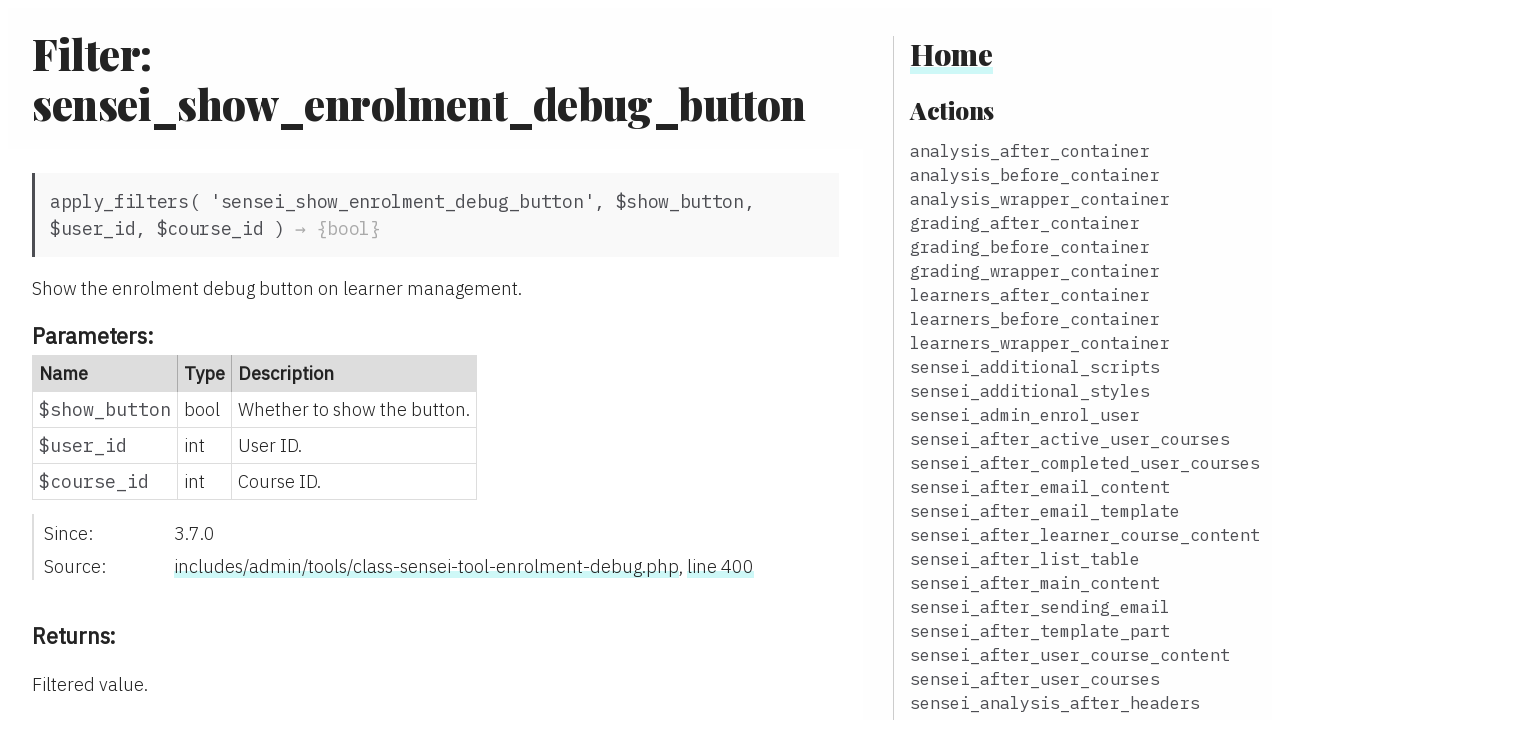

--- FILE ---
content_type: text/html; charset=utf-8
request_url: https://automattic.github.io/sensei/sensei_show_enrolment_debug_button.html
body_size: 7143
content:
<!DOCTYPE html>
<html lang="en">
<head>
	<meta charset="utf-8">
	<title>Filter: sensei_show_enrolment_debug_button - Sensei LMS Hook Docs</title>

	<script src="scripts/prettify/prettify.js"> </script>
	<script src="scripts/prettify/lang-css.js"> </script>
	<!--[if lt IE 9]>
	  <script src="//html5shiv.googlecode.com/svn/trunk/html5.js"></script>
	<![endif]-->
	<link type="text/css" rel="stylesheet" href="styles/prettify-tomorrow.css">
	<link type="text/css" rel="stylesheet" href="styles/jsdoc-default.css">

	<link href="https://fonts.googleapis.com/css?family=IBM+Plex+Mono|IBM+Plex+Sans:300,400|Playfair+Display:900&display=swap" rel="stylesheet">
	<link type="text/css" rel="stylesheet" href="styles.css">
</head>

<body>

<div id="main">

	
	<h1 class="page-title">Filter: sensei_show_enrolment_debug_button</h1>
	

	




<section>

<header>
    <h2></h2>
    
</header>

<article>
    <div class="container-overview">
    
        

    

    <h4 class="name" id="sensei_show_enrolment_debug_button">apply_filters( 'sensei_show_enrolment_debug_button', <span class="signature">$show_button, $user_id, $course_id )</span><span class="type-signature"> &rarr; {bool}</span></h4>

    



<div class="description">
    <p>Show the enrolment debug button on learner management.</p>
</div>







    <h5>Parameters:</h5>
    

<table class="params">
    <thead>
    <tr>
        
        <th>Name</th>
        

        <th>Type</th>

        

        

        <th class="last">Description</th>
    </tr>
    </thead>

    <tbody>
    

        <tr>
            
                <td class="name"><code>$show_button</code></td>
            

            <td class="type">
            
                
<span class="param-type">bool</span>


            
            </td>

            

            

            <td class="description last"><p>Whether to show the button.</p></td>
        </tr>

    

        <tr>
            
                <td class="name"><code>$user_id</code></td>
            

            <td class="type">
            
                
<span class="param-type">int</span>


            
            </td>

            

            

            <td class="description last"><p>User ID.</p></td>
        </tr>

    

        <tr>
            
                <td class="name"><code>$course_id</code></td>
            

            <td class="type">
            
                
<span class="param-type">int</span>


            
            </td>

            

            

            <td class="description last"><p>Course ID.</p></td>
        </tr>

    
    </tbody>
</table>






<dl class="details">

    

    
    <dt class="tag-since">Since:</dt>
    <dd class="tag-since"><ul class="dummy"><li>3.7.0</li></ul></dd>
    

    

    

    

    

    

    

    

    

    

    

    
    <dt class="tag-source">Source:</dt>
    <dd class="tag-source"><ul class="dummy"><li>
        <a href="includes_admin_tools_class-sensei-tool-enrolment-debug.php.html">includes/admin/tools/class-sensei-tool-enrolment-debug.php</a>, <a href="includes_admin_tools_class-sensei-tool-enrolment-debug.php.html#line400">line 400</a>
    </li></ul></dd>
    

    

    

    
</dl>













<h5>Returns:</h5>

        
<div class="param-desc">
    <p>Filtered value.</p>
</div>



<dl>
    <dt>
        Type
    </dt>
    <dd>
        
<span class="param-type">bool</span>


    </dd>
</dl>

    



    
    </div>

    
</article>

</section>





	<footer>
		<a href="https://senseilms.com/">SenseiLMS.com</a> &bull;
		<a href="https://github.com/automattic/sensei">Sensei LMS on GitHub</a>
	</footer>


</div>

<nav>
	<h2><a href="index.html">Home</a></h2><h3>Actions</h3><ul><li><a href="analysis_after_container.html">analysis_after_container</a></li><li><a href="analysis_before_container.html">analysis_before_container</a></li><li><a href="analysis_wrapper_container.html">analysis_wrapper_container</a></li><li><a href="grading_after_container.html">grading_after_container</a></li><li><a href="grading_before_container.html">grading_before_container</a></li><li><a href="grading_wrapper_container.html">grading_wrapper_container</a></li><li><a href="learners_after_container.html">learners_after_container</a></li><li><a href="learners_before_container.html">learners_before_container</a></li><li><a href="learners_wrapper_container.html">learners_wrapper_container</a></li><li><a href="sensei_additional_scripts.html">sensei_additional_scripts</a></li><li><a href="sensei_additional_styles.html">sensei_additional_styles</a></li><li><a href="sensei_admin_enrol_user.html">sensei_admin_enrol_user</a></li><li><a href="sensei_after_active_user_courses.html">sensei_after_active_user_courses</a></li><li><a href="sensei_after_completed_user_courses.html">sensei_after_completed_user_courses</a></li><li><a href="sensei_after_email_content.html">sensei_after_email_content</a></li><li><a href="sensei_after_email_template.html">sensei_after_email_template</a></li><li><a href="sensei_after_learner_course_content.html">sensei_after_learner_course_content</a></li><li><a href="sensei_after_list_table.html">sensei_after_list_table</a></li><li><a href="sensei_after_main_content.html">sensei_after_main_content</a></li><li><a href="sensei_after_sending_email.html">sensei_after_sending_email</a></li><li><a href="sensei_after_template_part.html">sensei_after_template_part</a></li><li><a href="sensei_after_user_course_content.html">sensei_after_user_course_content</a></li><li><a href="sensei_after_user_courses.html">sensei_after_user_courses</a></li><li><a href="sensei_analysis_after_headers.html">sensei_analysis_after_headers</a></li><li><a href="sensei_analysis_extra.html">sensei_analysis_extra</a></li><li><a href="sensei_archive_after_course_loop.html">sensei_archive_after_course_loop</a></li><li><a href="sensei_archive_after_lesson_loop.html">sensei_archive_after_lesson_loop</a></li><li><a href="sensei_archive_after_message_loop.html">sensei_archive_after_message_loop</a></li><li><a href="sensei_archive_before_course_loop.html">sensei_archive_before_course_loop</a></li><li><a href="sensei_archive_before_lesson_loop.html">sensei_archive_before_lesson_loop</a></li><li><a href="sensei_archive_before_message_loop.html">sensei_archive_before_message_loop</a></li><li><a href="sensei_before_active_user_courses.html">sensei_before_active_user_courses</a></li><li><a href="sensei_before_completed_user_courses.html">sensei_before_completed_user_courses</a></li><li><a href="sensei_before_email_content.html">sensei_before_email_content</a></li><li><a href="sensei_before_email_template.html">sensei_before_email_template</a></li><li><a href="sensei_before_learner_course_content.html">sensei_before_learner_course_content</a></li><li><a href="sensei_before_learners_enrolled_courses_query.html">sensei_before_learners_enrolled_courses_query</a></li><li><a href="sensei_before_list_table.html">sensei_before_list_table</a></li><li><a href="sensei_before_mail.html">sensei_before_mail</a></li><li><a href="sensei_before_main_content.html">sensei_before_main_content</a></li><li><a href="sensei_before_my_courses.html">sensei_before_my_courses</a></li><li><a href="sensei_before_template_part.html">sensei_before_template_part</a></li><li><a href="sensei_before_user_course_content.html">sensei_before_user_course_content</a></li><li><a href="sensei_before_user_courses.html">sensei_before_user_courses</a></li><li><a href="sensei_complete_course.html">sensei_complete_course</a></li><li><a href="sensei_complete_lesson.html">sensei_complete_lesson</a></li><li><a href="sensei_complete_lesson_button.html">sensei_complete_lesson_button</a></li><li><a href="sensei_content_lesson_after.html">sensei_content_lesson_after</a></li><li><a href="sensei_content_lesson_before.html">sensei_content_lesson_before</a></li><li><a href="sensei_content_lesson_inside_after.html">sensei_content_lesson_inside_after</a></li><li><a href="sensei_content_lesson_inside_before.html">sensei_content_lesson_inside_before</a></li><li><a href="sensei_content_message_before.html">sensei_content_message_before</a></li><li><a href="sensei_content_message_inside_after.html">sensei_content_message_inside_after</a></li><li><a href="sensei_content_message_inside_before.html">sensei_content_message_inside_before</a></li><li><a href="sensei_course_archive_meta.html">sensei_course_archive_meta</a></li><li><a href="sensei_course_content_after.html">sensei_course_content_after</a></li><li><a href="sensei_course_content_before.html">sensei_course_content_before</a></li><li><a href="sensei_course_content_inside_after.html">sensei_course_content_inside_after</a></li><li><a href="sensei_course_content_inside_before.html">sensei_course_content_inside_before</a></li><li><a href="sensei_course_enrolment_status_changed.html">sensei_course_enrolment_status_changed</a></li><li><a href="sensei_course_learning_mode_load_override_styles.html">sensei_course_learning_mode_load_override_styles</a></li><li><a href="sensei_course_learning_mode_load_theme.html">sensei_course_learning_mode_load_theme</a></li><li><a href="sensei_course_learning_mode_override_theme.html">sensei_course_learning_mode_override_theme</a></li><li><a href="sensei_course_meta_before_save.html">sensei_course_meta_before_save</a></li><li><a href="sensei_course_meta_inside_after.html">sensei_course_meta_inside_after</a></li><li><a href="sensei_course_meta_inside_before.html">sensei_course_meta_inside_before</a></li><li><a href="sensei_course_new_teacher_assigned.html">sensei_course_new_teacher_assigned</a></li><li><a href="sensei_course_results_after_lessons.html">sensei_course_results_after_lessons</a></li><li><a href="sensei_course_results_before_lessons.html">sensei_course_results_before_lessons</a></li><li><a href="sensei_course_results_content_after.html">sensei_course_results_content_after</a></li><li><a href="sensei_course_results_content_before.html">sensei_course_results_content_before</a></li><li><a href="sensei_course_results_content_inside_after.html">sensei_course_results_content_inside_after</a></li><li><a href="sensei_course_results_content_inside_before.html">sensei_course_results_content_inside_before</a></li><li><a href="sensei_course_results_content_inside_before_lessons.html">sensei_course_results_content_inside_before_lessons</a></li><li><a href="sensei_course_status_updated.html">sensei_course_status_updated</a></li><li><a href="sensei_course_structure_lesson_created.html">sensei_course_structure_lesson_created</a></li><li><a href="sensei_course_structure_quiz_created.html">sensei_course_structure_quiz_created</a></li><li><a href="sensei_data_port_complete.html">sensei_data_port_complete</a></li><li><a href="sensei_disable_legacy_emails.html">sensei_disable_legacy_emails</a></li><li><a href="sensei_email_mailpoet_sync_subscribers.html">sensei_email_mailpoet_sync_subscribers</a></li><li><a href="sensei_email_send.html">sensei_email_send</a></li><li><a href="sensei_emails.html">sensei_emails</a></li><li><a href="sensei_enrolment_results_calculated.html">sensei_enrolment_results_calculated</a></li><li><a href="sensei_frontend_messages.html">sensei_frontend_messages</a></li><li><a href="sensei_grading_after_headers.html">sensei_grading_after_headers</a></li><li><a href="sensei_grading_before_dropdown_filters.html">sensei_grading_before_dropdown_filters</a></li><li><a href="sensei_grading_extra.html">sensei_grading_extra</a></li><li><a href="sensei_learner_admin_after_container.html">sensei_learner_admin_after_container</a></li><li><a href="sensei_learner_admin_before_container.html">sensei_learner_admin_before_container</a></li><li><a href="sensei_learner_admin_extra.html">sensei_learner_admin_extra</a></li><li><a href="sensei_learner_admin_wrapper_container.html">sensei_learner_admin_wrapper_container</a></li><li><a href="sensei_learner_profile_content_after.html">sensei_learner_profile_content_after</a></li><li><a href="sensei_learner_profile_content_before.html">sensei_learner_profile_content_before</a></li><li><a href="sensei_learner_profile_info.html">sensei_learner_profile_info</a></li><li><a href="sensei_learner_profile_inside_content_after.html">sensei_learner_profile_inside_content_after</a></li><li><a href="sensei_learner_profile_inside_content_before.html">sensei_learner_profile_inside_content_before</a></li><li><a href="sensei_learners_add_learner_form.html">sensei_learners_add_learner_form</a></li><li><a href="sensei_learners_after_headers.html">sensei_learners_after_headers</a></li><li><a href="sensei_learners_before_dropdown_filters.html">sensei_learners_before_dropdown_filters</a></li><li><a href="sensei_learners_extra.html">sensei_learners_extra</a></li><li><a href="sensei_lesson_back_link.html">sensei_lesson_back_link</a></li><li><a href="sensei_lesson_meta_extra.html">sensei_lesson_meta_extra</a></li><li><a href="sensei_lesson_status_updated.html">sensei_lesson_status_updated</a></li><li><a href="sensei_lesson_video.html">sensei_lesson_video</a></li><li><a href="sensei_lms_installed.html">sensei_lms_installed</a></li><li><a href="sensei_loaded.html">sensei_loaded</a></li><li><a href="sensei_log_activity_after.html">sensei_log_activity_after</a></li><li><a href="sensei_log_activity_before.html">sensei_log_activity_before</a></li><li><a href="sensei_login_form_after.html">sensei_login_form_after</a></li><li><a href="sensei_login_form_before.html">sensei_login_form_before</a></li><li><a href="sensei_login_form_inside_after.html">sensei_login_form_inside_after</a></li><li><a href="sensei_login_form_inside_after_password_field.html">sensei_login_form_inside_after_password_field</a></li><li><a href="sensei_login_form_inside_before.html">sensei_login_form_inside_before</a></li><li><a href="sensei_loop_course_after.html">sensei_loop_course_after</a></li><li><a href="sensei_loop_course_before.html">sensei_loop_course_before</a></li><li><a href="sensei_loop_course_inside_after.html">sensei_loop_course_inside_after</a></li><li><a href="sensei_loop_course_inside_before.html">sensei_loop_course_inside_before</a></li><li><a href="sensei_loop_lesson_after.html">sensei_loop_lesson_after</a></li><li><a href="sensei_loop_lesson_before.html">sensei_loop_lesson_before</a></li><li><a href="sensei_loop_lesson_inside_after.html">sensei_loop_lesson_inside_after</a></li><li><a href="sensei_loop_lesson_inside_before.html">sensei_loop_lesson_inside_before</a></li><li><a href="sensei_loop_message_after.html">sensei_loop_message_after</a></li><li><a href="sensei_loop_message_before.html">sensei_loop_message_before</a></li><li><a href="sensei_loop_message_inside_after.html">sensei_loop_message_inside_after</a></li><li><a href="sensei_loop_message_inside_before.html">sensei_loop_message_inside_before</a></li><li><a href="sensei_manual_enrolment_learner_enrolled.html">sensei_manual_enrolment_learner_enrolled</a></li><li><a href="sensei_manual_enrolment_learner_withdrawn.html">sensei_manual_enrolment_learner_withdrawn</a></li><li><a href="sensei_module_save_user_progress.html">sensei_module_save_user_progress</a></li><li><a href="sensei_my_courses_after.html">sensei_my_courses_after</a></li><li><a href="sensei_my_courses_before.html">sensei_my_courses_before</a></li><li><a href="sensei_my_courses_content_inside_after.html">sensei_my_courses_content_inside_after</a></li><li><a href="sensei_my_courses_content_inside_before.html">sensei_my_courses_content_inside_before</a></li><li><a href="sensei_new_private_message.html">sensei_new_private_message</a></li><li><a href="sensei_output_course_enrolment_actions.html">sensei_output_course_enrolment_actions</a></li><li><a href="sensei_pagination.html">sensei_pagination</a></li><li><a href="sensei_private_message_reply.html">sensei_private_message_reply</a></li><li><a href="sensei_pro_groups_menu_item.html">sensei_pro_groups_menu_item</a></li><li><a href="sensei_quiz_back_link.html">sensei_quiz_back_link</a></li><li><a href="sensei_quiz_create.html">sensei_quiz_create</a></li><li><a href="sensei_quiz_question_answers_inside_after.html">sensei_quiz_question_answers_inside_after</a></li><li><a href="sensei_quiz_question_answers_inside_before.html">sensei_quiz_question_answers_inside_before</a></li><li><a href="sensei_quiz_question_inside_after.html">sensei_quiz_question_inside_after</a></li><li><a href="sensei_quiz_question_inside_before.html">sensei_quiz_question_inside_before</a></li><li><a href="sensei_register_form_end.html">sensei_register_form_end</a></li><li><a href="sensei_register_form_fields.html">sensei_register_form_fields</a></li><li><a href="sensei_register_form_start.html">sensei_register_form_start</a></li><li><a href="sensei_register_widgets.html">sensei_register_widgets</a></li><li><a href="sensei_reports_overview_after_top_filters.html">sensei_reports_overview_after_top_filters</a></li><li><a href="sensei_reports_overview_before_top_filters.html">sensei_reports_overview_before_top_filters</a></li><li><a href="sensei_reports_overview_students_data_provider_pre_user_query.html">sensei_reports_overview_students_data_provider_pre_user_query</a></li><li><a href="sensei_reset_lesson_button.html">sensei_reset_lesson_button</a></li><li><a href="sensei_rest_api_category_question_saved.html">sensei_rest_api_category_question_saved</a></li><li><a href="sensei_rest_api_lesson_quiz_update.html">sensei_rest_api_lesson_quiz_update</a></li><li><a href="sensei_rest_api_question_saved.html">sensei_rest_api_question_saved</a></li><li><a href="sensei_settings_after_links.html">sensei_settings_after_links</a></li><li><a href="sensei_sidebar.html">sensei_sidebar</a></li><li><a href="sensei_single_course_content_inside_after.html">sensei_single_course_content_inside_after</a></li><li><a href="sensei_single_course_content_inside_before.html">sensei_single_course_content_inside_before</a></li><li><a href="sensei_single_course_inside_after_lesson.html">sensei_single_course_inside_after_lesson</a></li><li><a href="sensei_single_course_inside_before_lesson.html">sensei_single_course_inside_before_lesson</a></li><li><a href="sensei_single_course_lessons_after.html">sensei_single_course_lessons_after</a></li><li><a href="sensei_single_course_lessons_before.html">sensei_single_course_lessons_before</a></li><li><a href="sensei_single_course_modules_after.html">sensei_single_course_modules_after</a></li><li><a href="sensei_single_course_modules_before.html">sensei_single_course_modules_before</a></li><li><a href="sensei_single_course_modules_inside_after.html">sensei_single_course_modules_inside_after</a></li><li><a href="sensei_single_course_modules_inside_before.html">sensei_single_course_modules_inside_before</a></li><li><a href="sensei_single_lesson_content_inside_after.html">sensei_single_lesson_content_inside_after</a></li><li><a href="sensei_single_lesson_content_inside_before.html">sensei_single_lesson_content_inside_before</a></li><li><a href="sensei_single_message_content_inside_after.html">sensei_single_message_content_inside_after</a></li><li><a href="sensei_single_message_content_inside_before.html">sensei_single_message_content_inside_before</a></li><li><a href="sensei_single_quiz_content_inside_after.html">sensei_single_quiz_content_inside_after</a></li><li><a href="sensei_single_quiz_content_inside_before.html">sensei_single_quiz_content_inside_before</a></li><li><a href="sensei_single_quiz_questions_after.html">sensei_single_quiz_questions_after</a></li><li><a href="sensei_single_quiz_questions_before.html">sensei_single_quiz_questions_before</a></li><li><a href="sensei_taxonomy_module_content_after.html">sensei_taxonomy_module_content_after</a></li><li><a href="sensei_taxonomy_module_content_before.html">sensei_taxonomy_module_content_before</a></li><li><a href="sensei_taxonomy_module_content_inside_after.html">sensei_taxonomy_module_content_inside_after</a></li><li><a href="sensei_taxonomy_module_content_inside_before.html">sensei_taxonomy_module_content_inside_before</a></li><li><a href="sensei_teacher_archive_course_loop_after.html">sensei_teacher_archive_course_loop_after</a></li><li><a href="sensei_teacher_archive_course_loop_before.html">sensei_teacher_archive_course_loop_before</a></li><li><a href="sensei_tools_listing_after_%257B$tool_id%257D.html">sensei_tools_listing_after_{$tool_id}</a></li><li><a href="sensei_tools_progress_tables_deleted.html">sensei_tools_progress_tables_deleted</a></li><li><a href="sensei_user_course_end.html">sensei_user_course_end</a></li><li><a href="sensei_user_course_reset.html">sensei_user_course_reset</a></li><li><a href="sensei_user_course_start.html">sensei_user_course_start</a></li><li><a href="sensei_user_lesson_end.html">sensei_user_lesson_end</a></li><li><a href="sensei_user_lesson_reset.html">sensei_user_lesson_reset</a></li><li><a href="sensei_user_lesson_start.html">sensei_user_lesson_start</a></li><li><a href="sensei_user_quiz_grade.html">sensei_user_quiz_grade</a></li><li><a href="sensei_user_quiz_submitted.html">sensei_user_quiz_submitted</a></li><li><a href="sensei_utils_check_for_activity_after_get_comments.html">sensei_utils_check_for_activity_after_get_comments</a></li><li><a href="sensei_utils_check_for_activity_before_get_comments.html">sensei_utils_check_for_activity_before_get_comments</a></li><li><a href="sensei_%257B$post_type%257D_initial_publish.html">sensei_{$post_type}_initial_publish</a></li><li><a href="settings_after_form.html">settings_after_form</a></li><li><a href="settings_before_form.html">settings_before_form</a></li><li><a href="wpml_restore_language_from_email.html">wpml_restore_language_from_email</a></li><li><a href="wpml_switch_language_for_email.html">wpml_switch_language_for_email</a></li></ul><h3>Filters</h3><ul><li><a href="sensei_add_comment_indexes.html">sensei_add_comment_indexes</a></li><li><a href="sensei_admin_notices.html">sensei_admin_notices</a></li><li><a href="sensei_analysis_course_columns.html">sensei_analysis_course_columns</a></li><li><a href="sensei_analysis_course_columns_sortable.html">sensei_analysis_course_columns_sortable</a></li><li><a href="sensei_analysis_course_completions.html">sensei_analysis_course_completions</a></li><li><a href="sensei_analysis_course_filter_lessons.html">sensei_analysis_course_filter_lessons</a></li><li><a href="sensei_analysis_course_filter_statuses.html">sensei_analysis_course_filter_statuses</a></li><li><a href="sensei_analysis_course_no_items_text.html">sensei_analysis_course_no_items_text</a></li><li><a href="sensei_analysis_course_percentage.html">sensei_analysis_course_percentage</a></li><li><a href="sensei_analysis_course_search_users.html">sensei_analysis_course_search_users</a></li><li><a href="sensei_analysis_course_sub_menu.html">sensei_analysis_course_sub_menu</a></li><li><a href="sensei_analysis_course_user_lesson.html">sensei_analysis_course_user_lesson</a></li><li><a href="sensei_analysis_course_%257Bview%257D_columns.html">sensei_analysis_course_{view}_columns</a></li><li><a href="sensei_analysis_course_%257Bview%257D_columns_sortable.html">sensei_analysis_course_{view}_columns_sortable</a></li><li><a href="sensei_analysis_lesson_columns.html">sensei_analysis_lesson_columns</a></li><li><a href="sensei_analysis_lesson_columns_sortable.html">sensei_analysis_lesson_columns_sortable</a></li><li><a href="sensei_analysis_lesson_completions.html">sensei_analysis_lesson_completions</a></li><li><a href="sensei_analysis_lesson_filter_statuses.html">sensei_analysis_lesson_filter_statuses</a></li><li><a href="sensei_analysis_lesson_grades.html">sensei_analysis_lesson_grades</a></li><li><a href="sensei_analysis_lesson_learners.html">sensei_analysis_lesson_learners</a></li><li><a href="sensei_analysis_lesson_search_users.html">sensei_analysis_lesson_search_users</a></li><li><a href="sensei_analysis_nav_title.html">sensei_analysis_nav_title</a></li><li><a href="sensei_analysis_overview_column_data.html">sensei_analysis_overview_column_data</a></li><li><a href="sensei_analysis_overview_columns.html">sensei_analysis_overview_columns</a></li><li><a href="sensei_analysis_overview_columns_sortable.html">sensei_analysis_overview_columns_sortable</a></li><li><a href="sensei_analysis_overview_courses_columns.html">sensei_analysis_overview_courses_columns</a></li><li><a href="sensei_analysis_overview_courses_columns_sortable.html">sensei_analysis_overview_courses_columns_sortable</a></li><li><a href="sensei_analysis_overview_filter_courses.html">sensei_analysis_overview_filter_courses</a></li><li><a href="sensei_analysis_overview_filter_lessons.html">sensei_analysis_overview_filter_lessons</a></li><li><a href="sensei_analysis_overview_filter_users.html">sensei_analysis_overview_filter_users</a></li><li><a href="sensei_analysis_overview_lessons_columns.html">sensei_analysis_overview_lessons_columns</a></li><li><a href="sensei_analysis_overview_lessons_columns_sortable.html">sensei_analysis_overview_lessons_columns_sortable</a></li><li><a href="sensei_analysis_overview_users_columns.html">sensei_analysis_overview_users_columns</a></li><li><a href="sensei_analysis_overview_users_columns_sortable.html">sensei_analysis_overview_users_columns_sortable</a></li><li><a href="sensei_analysis_overview_%257Btype%257D_columns.html">sensei_analysis_overview_{type}_columns</a></li><li><a href="sensei_analysis_overview_%257Btype%257D_columns_sortable.html">sensei_analysis_overview_{type}_columns_sortable</a></li><li><a href="sensei_analysis_sub_menu.html">sensei_analysis_sub_menu</a></li><li><a href="sensei_analysis_user_courses_ended.html">sensei_analysis_user_courses_ended</a></li><li><a href="sensei_analysis_user_courses_started.html">sensei_analysis_user_courses_started</a></li><li><a href="sensei_analysis_user_lesson_grades.html">sensei_analysis_user_lesson_grades</a></li><li><a href="sensei_analysis_user_profile_columns.html">sensei_analysis_user_profile_columns</a></li><li><a href="sensei_analysis_user_profile_columns_sortable.html">sensei_analysis_user_profile_columns_sortable</a></li><li><a href="sensei_analysis_user_profile_filter_statuses.html">sensei_analysis_user_profile_filter_statuses</a></li><li><a href="sensei_answer_text.html">sensei_answer_text</a></li><li><a href="sensei_archive_courses_per_page.html">sensei_archive_courses_per_page</a></li><li><a href="sensei_autogradable_question_types.html">sensei_autogradable_question_types</a></li><li><a href="sensei_background_job_actions.html">sensei_background_job_actions</a></li><li><a href="sensei_block_course_progress_course_id.html">sensei_block_course_progress_course_id</a></li><li><a href="sensei_block_take_course_course_id.html">sensei_block_take_course_course_id</a></li><li><a href="sensei_block_type_args.html">sensei_block_type_args</a></li><li><a href="sensei_breadcrumb_output.html">sensei_breadcrumb_output</a></li><li><a href="sensei_breadcrumb_separator.html">sensei_breadcrumb_separator</a></li><li><a href="sensei_can_access_course_content.html">sensei_can_access_course_content</a></li><li><a href="sensei_can_use_users_relationship.html">sensei_can_use_users_relationship</a></li><li><a href="sensei_can_user_manually_enrol.html">sensei_can_user_manually_enrol</a></li><li><a href="sensei_can_user_view_lesson.html">sensei_can_user_view_lesson</a></li><li><a href="sensei_can_user_view_module.html">sensei_can_user_view_module</a></li><li><a href="sensei_check_for_activity.html">sensei_check_for_activity</a></li><li><a href="sensei_clock_init.html">sensei_clock_init</a></li><li><a href="sensei_comment_counts_include_sensei_comments.html">sensei_comment_counts_include_sensei_comments</a></li><li><a href="sensei_comments_per_page.html">sensei_comments_per_page</a></li><li><a href="sensei_complete_lesson_redirect_url.html">sensei_complete_lesson_redirect_url</a></li><li><a href="sensei_context_notices.html">sensei_context_notices</a></li><li><a href="sensei_count_statuses.html">sensei_count_statuses</a></li><li><a href="sensei_count_statuses_args.html">sensei_count_statuses_args</a></li><li><a href="sensei_course_archive_page_url.html">sensei_course_archive_page_url</a></li><li><a href="sensei_course_block_template.html">sensei_course_block_template</a></li><li><a href="sensei_course_category_slug.html">sensei_course_category_slug</a></li><li><a href="sensei_course_complete_prerequisite_message.html">sensei_course_complete_prerequisite_message</a></li><li><a href="sensei_course_completed_page_id.html">sensei_course_completed_page_id</a></li><li><a href="sensei_course_completed_page_template.html">sensei_course_completed_page_template</a></li><li><a href="sensei_course_completed_page_url.html">sensei_course_completed_page_url</a></li><li><a href="sensei_course_completion_percentage.html">sensei_course_completion_percentage</a></li><li><a href="sensei_course_completion_statement.html">sensei_course_completion_statement</a></li><li><a href="sensei_course_content_has_access.html">sensei_course_content_has_access</a></li><li><a href="sensei_course_count.html">sensei_course_count</a></li><li><a href="sensei_course_custom_navigation_tabs.html">sensei_course_custom_navigation_tabs</a></li><li><a href="sensei_course_enrolment_providers.html">sensei_course_enrolment_providers</a></li><li><a href="sensei_course_enrolment_providers_prevent_manual_enrol.html">sensei_course_enrolment_providers_prevent_manual_enrol</a></li><li><a href="sensei_course_enrolment_store_results.html">sensei_course_enrolment_store_results</a></li><li><a href="sensei_course_get_lessons.html">sensei_course_get_lessons</a></li><li><a href="sensei_course_image_html.html">sensei_course_image_html</a></li><li><a href="sensei_course_is_prerequisite_complete.html">sensei_course_is_prerequisite_complete</a></li><li><a href="sensei_course_learning_mode_enabled.html">sensei_course_learning_mode_enabled</a></li><li><a href="sensei_course_learning_mode_theme_override_enabled.html">sensei_course_learning_mode_theme_override_enabled</a></li><li><a href="sensei_course_list_block_patterns_extra_links.html">sensei_course_list_block_patterns_extra_links</a></li><li><a href="sensei_course_loop_content_class.html">sensei_course_loop_content_class</a></li><li><a href="sensei_course_loop_number_of_columns.html">sensei_course_loop_number_of_columns</a></li><li><a href="sensei_course_meta_default_save.html">sensei_course_meta_default_save</a></li><li><a href="sensei_course_meta_fields.html">sensei_course_meta_fields</a></li><li><a href="sensei_course_open_access.html">sensei_course_open_access</a></li><li><a href="sensei_course_pass_grade.html">sensei_course_pass_grade</a></li><li><a href="sensei_course_placeholder_image_url.html">sensei_course_placeholder_image_url</a></li><li><a href="sensei_course_progress_create_course_id.html">sensei_course_progress_create_course_id</a></li><li><a href="sensei_course_progress_delete_for_course_course_id.html">sensei_course_progress_delete_for_course_course_id</a></li><li><a href="sensei_course_progress_find_course_id.html">sensei_course_progress_find_course_id</a></li><li><a href="sensei_course_progress_get_course_id.html">sensei_course_progress_get_course_id</a></li><li><a href="sensei_course_progress_has_course_id.html">sensei_course_progress_has_course_id</a></li><li><a href="sensei_course_progress_stats.html">sensei_course_progress_stats</a></li><li><a href="sensei_course_show_lessons.html">sensei_course_show_lessons</a></li><li><a href="sensei_course_slug.html">sensei_course_slug</a></li><li><a href="sensei_course_start_course_id.html">sensei_course_start_course_id</a></li><li><a href="sensei_course_the_title.html">sensei_course_the_title</a></li><li><a href="sensei_course_user_grade.html">sensei_course_user_grade</a></li><li><a href="sensei_courses_navigation_sidebar.html">sensei_courses_navigation_sidebar</a></li><li><a href="sensei_courses_page_template.html">sensei_courses_page_template</a></li><li><a href="sensei_csv_export_filename.html">sensei_csv_export_filename</a></li><li><a href="sensei_custom_navigation_allowed_screens.html">sensei_custom_navigation_allowed_screens</a></li><li><a href="sensei_default_feature_flag_settings.html">sensei_default_feature_flag_settings</a></li><li><a href="sensei_disable_styles.html">sensei_disable_styles</a></li><li><a href="sensei_do_link_to_module.html">sensei_do_link_to_module</a></li><li><a href="sensei_duplicate_post_args.html">sensei_duplicate_post_args</a></li><li><a href="sensei_duplicate_post_ignore_meta.html">sensei_duplicate_post_ignore_meta</a></li><li><a href="sensei_email.html">sensei_email</a></li><li><a href="sensei_email_classes.html">sensei_email_classes</a></li><li><a href="sensei_email_course_teachers.html">sensei_email_course_teachers</a></li><li><a href="sensei_email_data.html">sensei_email_data</a></li><li><a href="sensei_email_generators.html">sensei_email_generators</a></li><li><a href="sensei_email_heading.html">sensei_email_heading</a></li><li><a href="sensei_email_is_available.html">sensei_email_is_available</a></li><li><a href="sensei_email_list_columns.html">sensei_email_list_columns</a></li><li><a href="sensei_email_list_row_actions.html">sensei_email_list_row_actions</a></li><li><a href="sensei_email_list_row_data.html">sensei_email_list_row_data</a></li><li><a href="sensei_email_mailpoet_feature.html">sensei_email_mailpoet_feature</a></li><li><a href="sensei_email_replacements.html">sensei_email_replacements</a></li><li><a href="sensei_email_seeder_data.html">sensei_email_seeder_data</a></li><li><a href="sensei_email_subject.html">sensei_email_subject</a></li><li><a href="sensei_enable_enrolment_provider_journal.html">sensei_enable_enrolment_provider_journal</a></li><li><a href="sensei_enrolment_course_calculation_job_batch_size.html">sensei_enrolment_course_calculation_job_batch_size</a></li><li><a href="sensei_enrolment_history_size.html">sensei_enrolment_history_size</a></li><li><a href="sensei_enrolment_learner_calculation_job_batch_size.html">sensei_enrolment_learner_calculation_job_batch_size</a></li><li><a href="sensei_enrolment_message_log_size.html">sensei_enrolment_message_log_size</a></li><li><a href="sensei_event_logging_base_fields.html">sensei_event_logging_base_fields</a></li><li><a href="sensei_existing_questions_query_results.html">sensei_existing_questions_query_results</a></li><li><a href="sensei_feature_course_preview_lessons.html">sensei_feature_course_preview_lessons</a></li><li><a href="sensei_feature_open_access_courses.html">sensei_feature_open_access_courses</a></li><li><a href="sensei_feature_preview_students.html">sensei_feature_preview_students</a></li><li><a href="sensei_file_upload_args.html">sensei_file_upload_args</a></li><li><a href="sensei_file_upload_file_prefix.html">sensei_file_upload_file_prefix</a></li><li><a href="sensei_filter_category_questions_by_author.html">sensei_filter_category_questions_by_author</a></li><li><a href="sensei_filter_module_terms_by_owner.html">sensei_filter_module_terms_by_owner</a></li><li><a href="sensei_filter_queries_set_author.html">sensei_filter_queries_set_author</a></li><li><a href="sensei_frontend_learner_enrolment_handler.html">sensei_frontend_learner_enrolment_handler</a></li><li><a href="sensei_gap_fill_case_sensitive_grading.html">sensei_gap_fill_case_sensitive_grading</a></li><li><a href="sensei_get_all_courses.html">sensei_get_all_courses</a></li><li><a href="sensei_get_image_size_%25257Bimage_size%25257D.html">sensei_get_image_size_{image_size}</a></li><li><a href="sensei_get_question_grade.html">sensei_get_question_grade</a></li><li><a href="sensei_get_question_template_data.html">sensei_get_question_template_data</a></li><li><a href="sensei_get_%257Bpage%257D_page_id.html">sensei_get_{page}_page_id</a></li><li><a href="sensei_grade_question_auto.html">sensei_grade_question_auto</a></li><li><a href="sensei_grading_allowed_user_ids.html">sensei_grading_allowed_user_ids</a></li><li><a href="sensei_grading_count_statues.html">sensei_grading_count_statues</a></li><li><a href="sensei_grading_count_statuses.html">sensei_grading_count_statuses</a></li><li><a href="sensei_grading_default_columns.html">sensei_grading_default_columns</a></li><li><a href="sensei_grading_default_columns_sortable.html">sensei_grading_default_columns_sortable</a></li><li><a href="sensei_grading_display_quiz_question.html">sensei_grading_display_quiz_question</a></li><li><a href="sensei_grading_filter_courses.html">sensei_grading_filter_courses</a></li><li><a href="sensei_grading_filter_lessons.html">sensei_grading_filter_lessons</a></li><li><a href="sensei_grading_filter_statuses.html">sensei_grading_filter_statuses</a></li><li><a href="sensei_grading_main_column_data.html">sensei_grading_main_column_data</a></li><li><a href="sensei_grading_nav_title.html">sensei_grading_nav_title</a></li><li><a href="sensei_grading_search_users.html">sensei_grading_search_users</a></li><li><a href="sensei_grading_sub_menu.html">sensei_grading_sub_menu</a></li><li><a href="sensei_guest_user_supported_actions.html">sensei_guest_user_supported_actions</a></li><li><a href="sensei_home_is_plugin_licensed_%257B$plugin_slug%257D.html">sensei_home_is_plugin_licensed_{$plugin_slug}</a></li><li><a href="sensei_home_promo_banner_show.html">sensei_home_promo_banner_show</a></li><li><a href="sensei_home_remote_data_other_plugins.html">sensei_home_remote_data_other_plugins</a></li><li><a href="sensei_home_remote_data_primary_plugin_slug.html">sensei_home_remote_data_primary_plugin_slug</a></li><li><a href="sensei_home_remote_data_retry_error.html">sensei_home_remote_data_retry_error</a></li><li><a href="sensei_home_support_ticket_creation_upsell_show.html">sensei_home_support_ticket_creation_upsell_show</a></li><li><a href="sensei_home_tasks.html">sensei_home_tasks</a></li><li><a href="sensei_icon_href.html">sensei_icon_href</a></li><li><a href="sensei_import_attachment_request_timeout.html">sensei_import_attachment_request_timeout</a></li><li><a href="sensei_import_csv_delimiter.html">sensei_import_csv_delimiter</a></li><li><a href="sensei_import_csv_delimiter_options.html">sensei_import_csv_delimiter_options</a></li><li><a href="sensei_is_enrolled.html">sensei_is_enrolled</a></li><li><a href="sensei_is_enrolment_background_job_enabled.html">sensei_is_enrolment_background_job_enabled</a></li><li><a href="sensei_is_legacy_enrolled.html">sensei_is_legacy_enrolled</a></li><li><a href="sensei_is_login_required.html">sensei_is_login_required</a></li><li><a href="sensei_learner_admin_get_row_data.html">sensei_learner_admin_get_row_data</a></li><li><a href="sensei_learner_courses_page_template.html">sensei_learner_courses_page_template</a></li><li><a href="sensei_learner_enrolled_courses_args.html">sensei_learner_enrolled_courses_args</a></li><li><a href="sensei_learner_full_name.html">sensei_learner_full_name</a></li><li><a href="sensei_learner_get_course_ids_by_progress_status_course_ids.html">sensei_learner_get_course_ids_by_progress_status_course_ids</a></li><li><a href="sensei_learner_get_enrolled_courses_query_args_term_id.html">sensei_learner_get_enrolled_courses_query_args_term_id</a></li><li><a href="sensei_learner_profile_courses_heading.html">sensei_learner_profile_courses_heading</a></li><li><a href="sensei_learner_profile_courses_heading_name.html">sensei_learner_profile_courses_heading_name</a></li><li><a href="sensei_learner_profile_info_avatar.html">sensei_learner_profile_info_avatar</a></li><li><a href="sensei_learner_profile_info_bio.html">sensei_learner_profile_info_bio</a></li><li><a href="sensei_learner_profile_info_name.html">sensei_learner_profile_info_name</a></li><li><a href="sensei_learner_profile_permalink.html">sensei_learner_profile_permalink</a></li><li><a href="sensei_learner_profiles_url_base.html">sensei_learner_profiles_url_base</a></li><li><a href="sensei_learners_add_learner_redirect_url.html">sensei_learners_add_learner_redirect_url</a></li><li><a href="sensei_learners_admin_get_known_bulk_actions.html">sensei_learners_admin_get_known_bulk_actions</a></li><li><a href="sensei_learners_allowed_user_ids.html">sensei_learners_allowed_user_ids</a></li><li><a href="sensei_learners_default_columns.html">sensei_learners_default_columns</a></li><li><a href="sensei_learners_default_columns_sortable.html">sensei_learners_default_columns_sortable</a></li><li><a href="sensei_learners_filter_courses.html">sensei_learners_filter_courses</a></li><li><a href="sensei_learners_filter_lessons.html">sensei_learners_filter_lessons</a></li><li><a href="sensei_learners_filter_users.html">sensei_learners_filter_users</a></li><li><a href="sensei_learners_learner_updated.html">sensei_learners_learner_updated</a></li><li><a href="sensei_learners_nav_title.html">sensei_learners_nav_title</a></li><li><a href="sensei_learners_no_items_text.html">sensei_learners_no_items_text</a></li><li><a href="sensei_learners_query.html">sensei_learners_query</a></li><li><a href="sensei_learners_search_users.html">sensei_learners_search_users</a></li><li><a href="sensei_learners_sub_menu.html">sensei_learners_sub_menu</a></li><li><a href="sensei_learning_mode_block_templates.html">sensei_learning_mode_block_templates</a></li><li><a href="sensei_learning_mode_lesson_status_icon.html">sensei_learning_mode_lesson_status_icon</a></li><li><a href="sensei_lesson_archive_title.html">sensei_lesson_archive_title</a></li><li><a href="sensei_lesson_block_template.html">sensei_lesson_block_template</a></li><li><a href="sensei_lesson_content_drip_hide.html">sensei_lesson_content_drip_hide</a></li><li><a href="sensei_lesson_count.html">sensei_lesson_count</a></li><li><a href="sensei_lesson_course_signup_notice_level.html">sensei_lesson_course_signup_notice_level</a></li><li><a href="sensei_lesson_course_signup_notice_message.html">sensei_lesson_course_signup_notice_message</a></li><li><a href="sensei_lesson_excerpt.html">sensei_lesson_excerpt</a></li><li><a href="sensei_lesson_placeholder_image_url.html">sensei_lesson_placeholder_image_url</a></li><li><a href="sensei_lesson_prerequisite.html">sensei_lesson_prerequisite</a></li><li><a href="sensei_lesson_preview_title_text.html">sensei_lesson_preview_title_text</a></li><li><a href="sensei_lesson_progress_count_course_id.html">sensei_lesson_progress_count_course_id</a></li><li><a href="sensei_lesson_progress_create_lesson_id.html">sensei_lesson_progress_create_lesson_id</a></li><li><a href="sensei_lesson_progress_delete_for_lesson_lesson_id.html">sensei_lesson_progress_delete_for_lesson_lesson_id</a></li><li><a href="sensei_lesson_progress_find_lesson_id.html">sensei_lesson_progress_find_lesson_id</a></li><li><a href="sensei_lesson_progress_get_lesson_id.html">sensei_lesson_progress_get_lesson_id</a></li><li><a href="sensei_lesson_progress_has_lesson_id.html">sensei_lesson_progress_has_lesson_id</a></li><li><a href="sensei_lesson_quiz_questions.html">sensei_lesson_quiz_questions</a></li><li><a href="sensei_lesson_show_actions.html">sensei_lesson_show_actions</a></li><li><a href="sensei_lesson_show_course_signup_notice.html">sensei_lesson_show_course_signup_notice</a></li><li><a href="sensei_lesson_slug.html">sensei_lesson_slug</a></li><li><a href="sensei_lesson_tag_archive_description.html">sensei_lesson_tag_archive_description</a></li><li><a href="sensei_lesson_tag_archive_title.html">sensei_lesson_tag_archive_title</a></li><li><a href="sensei_lesson_tag_slug.html">sensei_lesson_tag_slug</a></li><li><a href="sensei_lesson_take_course_url.html">sensei_lesson_take_course_url</a></li><li><a href="sensei_list_bulk_actions.html">sensei_list_bulk_actions</a></li><li><a href="sensei_list_table_search_button_text.html">sensei_list_table_search_button_text</a></li><li><a href="sensei_lms_schema_get_tables.html">sensei_lms_schema_get_tables</a></li><li><a href="sensei_load_default_supported_theme_wrappers.html">sensei_load_default_supported_theme_wrappers</a></li><li><a href="sensei_locate_template.html">sensei_locate_template</a></li><li><a href="sensei_log_event.html">sensei_log_event</a></li><li><a href="sensei_login_logout_menu_title.html">sensei_login_logout_menu_title</a></li><li><a href="sensei_login_success_redirect_url.html">sensei_login_success_redirect_url</a></li><li><a href="sensei_login_url.html">sensei_login_url</a></li><li><a href="sensei_message_archive_title.html">sensei_message_archive_title</a></li><li><a href="sensei_messages_send_message_link.html">sensei_messages_send_message_link</a></li><li><a href="sensei_messages_slug.html">sensei_messages_slug</a></li><li><a href="sensei_module_archive_description.html">sensei_module_archive_description</a></li><li><a href="sensei_module_archive_title.html">sensei_module_archive_title</a></li><li><a href="sensei_module_course_column_max_links_count.html">sensei_module_course_column_max_links_count</a></li><li><a href="sensei_module_course_signup_notice_level.html">sensei_module_course_signup_notice_level</a></li><li><a href="sensei_module_course_signup_notice_message.html">sensei_module_course_signup_notice_message</a></li><li><a href="sensei_module_show_course_signup_notice.html">sensei_module_show_course_signup_notice</a></li><li><a href="sensei_module_slug.html">sensei_module_slug</a></li><li><a href="sensei_modules_title.html">sensei_modules_title</a></li><li><a href="sensei_multiple_question_slug.html">sensei_multiple_question_slug</a></li><li><a href="sensei_my_courses_per_page.html">sensei_my_courses_per_page</a></li><li><a href="sensei_notice.html">sensei_notice</a></li><li><a href="sensei_notices_screen_ids.html">sensei_notices_screen_ids</a></li><li><a href="sensei_notify_admin_new_course_creation.html">sensei_notify_admin_new_course_creation</a></li><li><a href="sensei_placeholder_thumbnail.html">sensei_placeholder_thumbnail</a></li><li><a href="sensei_pre_grade_question_auto.html">sensei_pre_grade_question_auto</a></li><li><a href="sensei_pre_kses.html">sensei_pre_kses</a></li><li><a href="sensei_question_answer_message_correct_answer.html">sensei_question_answer_message_correct_answer</a></li><li><a href="sensei_question_answer_message_css_class.html">sensei_question_answer_message_css_class</a></li><li><a href="sensei_question_answer_message_grade.html">sensei_question_answer_message_grade</a></li><li><a href="sensei_question_answer_message_text.html">sensei_question_answer_message_text</a></li><li><a href="sensei_question_answer_notes.html">sensei_question_answer_notes</a></li><li><a href="sensei_question_category_slug.html">sensei_question_category_slug</a></li><li><a href="sensei_question_classes.html">sensei_question_classes</a></li><li><a href="sensei_question_image_size.html">sensei_question_image_size</a></li><li><a href="sensei_question_show_answers.html">sensei_question_show_answers</a></li><li><a href="sensei_question_title.html">sensei_question_title</a></li><li><a href="sensei_question_type_slug.html">sensei_question_type_slug</a></li><li><a href="sensei_question_type_specific_properties.html">sensei_question_type_specific_properties</a></li><li><a href="sensei_question_types.html">sensei_question_types</a></li><li><a href="sensei_questions_get_correct_answer.html">sensei_questions_get_correct_answer</a></li><li><a href="sensei_quiz_answer_create_question_id.html">sensei_quiz_answer_create_question_id</a></li><li><a href="sensei_quiz_answer_create_submission_id.html">sensei_quiz_answer_create_submission_id</a></li><li><a href="sensei_quiz_answer_delete_all_submission_id.html">sensei_quiz_answer_delete_all_submission_id</a></li><li><a href="sensei_quiz_answer_file_upload_types.html">sensei_quiz_answer_file_upload_types</a></li><li><a href="sensei_quiz_answer_get_all_submission_id.html">sensei_quiz_answer_get_all_submission_id</a></li><li><a href="sensei_quiz_course_signup_notice_message.html">sensei_quiz_course_signup_notice_message</a></li><li><a href="sensei_quiz_enable_block_based_editor.html">sensei_quiz_enable_block_based_editor</a></li><li><a href="sensei_quiz_grade_create_answer_id.html">sensei_quiz_grade_create_answer_id</a></li><li><a href="sensei_quiz_grade_create_question_id.html">sensei_quiz_grade_create_question_id</a></li><li><a href="sensei_quiz_grade_create_submission_id.html">sensei_quiz_grade_create_submission_id</a></li><li><a href="sensei_quiz_grade_delete_all_submission_id.html">sensei_quiz_grade_delete_all_submission_id</a></li><li><a href="sensei_quiz_grade_get_all_submission_id.html">sensei_quiz_grade_get_all_submission_id</a></li><li><a href="sensei_quiz_grade_save_many_question_id.html">sensei_quiz_grade_save_many_question_id</a></li><li><a href="sensei_quiz_grade_save_many_submission_id.html">sensei_quiz_grade_save_many_submission_id</a></li><li><a href="sensei_quiz_ordering_question_type_hide.html">sensei_quiz_ordering_question_type_hide</a></li><li><a href="sensei_quiz_pagination_args.html">sensei_quiz_pagination_args</a></li><li><a href="sensei_quiz_panel_add.html">sensei_quiz_panel_add</a></li><li><a href="sensei_quiz_progress_create_quiz_id.html">sensei_quiz_progress_create_quiz_id</a></li><li><a href="sensei_quiz_progress_delete_for_quiz_quiz_id.html">sensei_quiz_progress_delete_for_quiz_quiz_id</a></li><li><a href="sensei_quiz_progress_find_quiz_id.html">sensei_quiz_progress_find_quiz_id</a></li><li><a href="sensei_quiz_progress_get_quiz_id.html">sensei_quiz_progress_get_quiz_id</a></li><li><a href="sensei_quiz_progress_has_quiz_id.html">sensei_quiz_progress_has_quiz_id</a></li><li><a href="sensei_quiz_question_ai_upsell_scripts.html">sensei_quiz_question_ai_upsell_scripts</a></li><li><a href="sensei_quiz_question_points_format.html">sensei_quiz_question_points_format</a></li><li><a href="sensei_quiz_settings.html">sensei_quiz_settings</a></li><li><a href="sensei_quiz_slug.html">sensei_quiz_slug</a></li><li><a href="sensei_quiz_submission_create_quiz_id.html">sensei_quiz_submission_create_quiz_id</a></li><li><a href="sensei_quiz_submission_get_or_create_quiz_id.html">sensei_quiz_submission_get_or_create_quiz_id</a></li><li><a href="sensei_quiz_submission_get_question_ids_submission_id.html">sensei_quiz_submission_get_question_ids_submission_id</a></li><li><a href="sensei_quiz_submission_get_quiz_id.html">sensei_quiz_submission_get_quiz_id</a></li><li><a href="sensei_quiz_type_slug.html">sensei_quiz_type_slug</a></li><li><a href="sensei_register_post_type_course.html">sensei_register_post_type_course</a></li><li><a href="sensei_register_post_type_lesson.html">sensei_register_post_type_lesson</a></li><li><a href="sensei_register_post_type_question.html">sensei_register_post_type_question</a></li><li><a href="sensei_register_post_type_quiz.html">sensei_register_post_type_quiz</a></li><li><a href="sensei_register_post_type_sensei_message.html">sensei_register_post_type_sensei_message</a></li><li><a href="sensei_registration_redirect.html">sensei_registration_redirect</a></li><li><a href="sensei_registration_url.html">sensei_registration_url</a></li><li><a href="sensei_reports_overview_export_button_url.html">sensei_reports_overview_export_button_url</a></li><li><a href="sensei_rest_api_lesson_quiz_response.html">sensei_rest_api_lesson_quiz_response</a></li><li><a href="sensei_rest_api_schema_question_type.html">sensei_rest_api_schema_question_type</a></li><li><a href="sensei_rest_api_schema_single_question.html">sensei_rest_api_schema_single_question</a></li><li><a href="sensei_restrict_posts_menu_page.html">sensei_restrict_posts_menu_page</a></li><li><a href="sensei_results_links.html">sensei_results_links</a></li><li><a href="sensei_round_mode.html">sensei_round_mode</a></li><li><a href="sensei_round_precision.html">sensei_round_precision</a></li><li><a href="sensei_scheduler_class.html">sensei_scheduler_class</a></li><li><a href="sensei_scripts_allowed_pages.html">sensei_scripts_allowed_pages</a></li><li><a href="sensei_scripts_allowed_post_type_pages.html">sensei_scripts_allowed_post_type_pages</a></li><li><a href="sensei_scripts_allowed_post_types.html">sensei_scripts_allowed_post_types</a></li><li><a href="sensei_self_enrollment_not_allowed.html">sensei_self_enrollment_not_allowed</a></li><li><a href="sensei_send_emails.html">sensei_send_emails</a></li><li><a href="sensei_settings_content.html">sensei_settings_content</a></li><li><a href="sensei_settings_content_drip_hide.html">sensei_settings_content_drip_hide</a></li><li><a href="sensei_settings_fields.html">sensei_settings_fields</a></li><li><a href="sensei_settings_my_course_page_id.html">sensei_settings_my_course_page_id</a></li><li><a href="sensei_settings_tabs.html">sensei_settings_tabs</a></li><li><a href="sensei_settings_woocommerce_hide.html">sensei_settings_woocommerce_hide</a></li><li><a href="sensei_shortcode_user_courses_display_course_toggle_actions.html">sensei_shortcode_user_courses_display_course_toggle_actions</a></li><li><a href="sensei_should_defer_enrolment_check.html">sensei_should_defer_enrolment_check</a></li><li><a href="sensei_show_admin_notices_%257B$screen_id%257D.html">sensei_show_admin_notices_{$screen_id}</a></li><li><a href="sensei_show_enrolment_debug_button.html">sensei_show_enrolment_debug_button</a></li><li><a href="sensei_show_lesson_numbers.html">sensei_show_lesson_numbers</a></li><li><a href="sensei_show_main_footer.html">sensei_show_main_footer</a></li><li><a href="sensei_show_main_header.html">sensei_show_main_header</a></li><li><a href="sensei_single_title.html">sensei_single_title</a></li><li><a href="sensei_start_course_redirect_url.html">sensei_start_course_redirect_url</a></li><li><a href="sensei_student_groups_hide.html">sensei_student_groups_hide</a></li><li><a href="sensei_student_progress_read_from_tables.html">sensei_student_progress_read_from_tables</a></li><li><a href="sensei_students_report_last_activity_filter_enabled.html">sensei_students_report_last_activity_filter_enabled</a></li><li><a href="sensei_teacher_archive_query.html">sensei_teacher_archive_query</a></li><li><a href="sensei_teacher_course_ids.html">sensei_teacher_course_ids</a></li><li><a href="sensei_teachers_shortcode_list_item.html">sensei_teachers_shortcode_list_item</a></li><li><a href="sensei_template_url.html">sensei_template_url</a></li><li><a href="sensei_the_module_description.html">sensei_the_module_description</a></li><li><a href="sensei_the_module_id.html">sensei_the_module_id</a></li><li><a href="sensei_the_module_permalink.html">sensei_the_module_permalink</a></li><li><a href="sensei_the_module_status_html.html">sensei_the_module_status_html</a></li><li><a href="sensei_the_module_title.html">sensei_the_module_title</a></li><li><a href="sensei_the_no_permissions_message.html">sensei_the_no_permissions_message</a></li><li><a href="sensei_the_no_permissions_title.html">sensei_the_no_permissions_title</a></li><li><a href="sensei_the_question_number.html">sensei_the_question_number</a></li><li><a href="sensei_the_title_classes.html">sensei_the_title_classes</a></li><li><a href="sensei_the_title_html_tag.html">sensei_the_title_html_tag</a></li><li><a href="sensei_tools.html">sensei_tools</a></li><li><a href="sensei_usage_tracking_data.html">sensei_usage_tracking_data</a></li><li><a href="sensei_use_wp_register_link.html">sensei_use_wp_register_link</a></li><li><a href="sensei_user_completed_lesson.html">sensei_user_completed_lesson</a></li><li><a href="sensei_user_course_status_%257Bstatus%257D.html">sensei_user_course_status_{status}</a></li><li><a href="sensei_user_courses_filter_options.html">sensei_user_courses_filter_options</a></li><li><a href="sensei_user_courses_query.html">sensei_user_courses_query</a></li><li><a href="sensei_user_question_feedback.html">sensei_user_question_feedback</a></li><li><a href="sensei_user_quiz_status.html">sensei_user_quiz_status</a></li><li><a href="sensei_user_quiz_status_%257Bstatus%257D.html">sensei_user_quiz_status_{status}</a></li><li><a href="sensei_user_started_course.html">sensei_user_started_course</a></li><li><a href="sensei_utils_user_completed_lesson_lesson_id.html">sensei_utils_user_completed_lesson_lesson_id</a></li><li><a href="sensei_video_position.html">sensei_video_position</a></li><li><a href="sensei_wpcom_product_slugs.html">sensei_wpcom_product_slugs</a></li><li><a href="widget_course_categories_args.html">widget_course_categories_args</a></li><li><a href="widget_course_categories_dropdown_args.html">widget_course_categories_dropdown_args</a></li></ul>
</nav>

<br class="clear">

<script> prettyPrint(); </script>
<script src="scripts/linenumber.js"> </script>
</body>
</html>